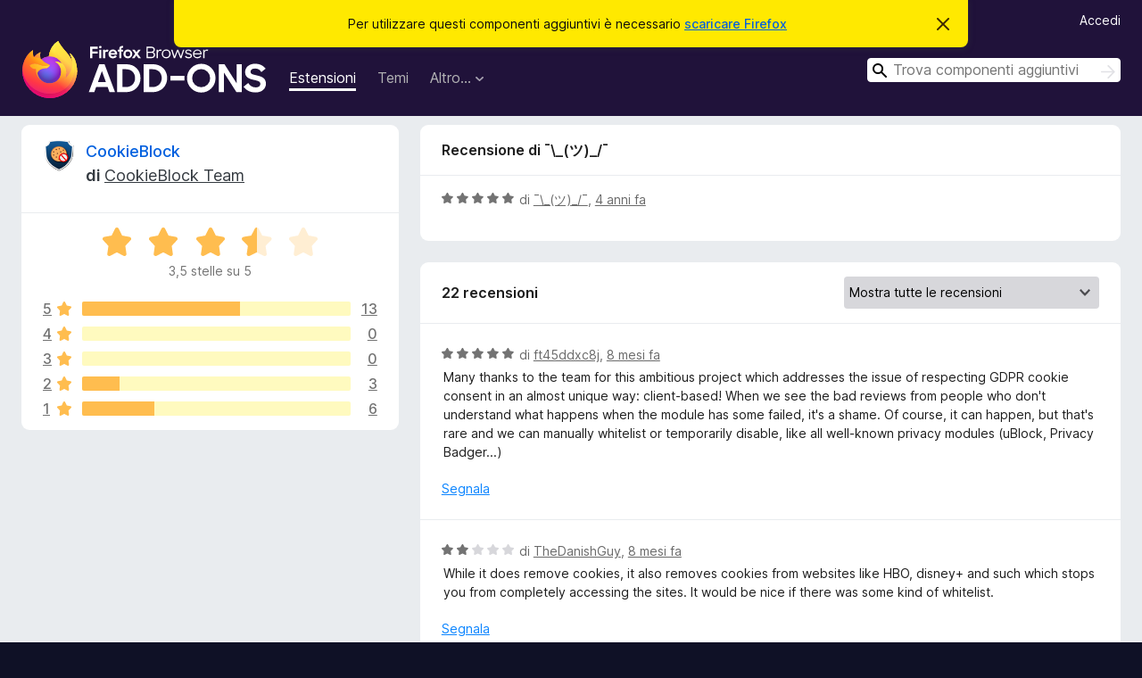

--- FILE ---
content_type: text/html; charset=utf-8
request_url: https://addons.mozilla.org/it/firefox/addon/cookieblock/reviews/1827255/
body_size: 12546
content:
<!DOCTYPE html>
<html lang="it" dir="ltr"><head><title data-react-helmet="true">Recensioni per CookieBlock – Componenti aggiuntivi per Firefox (it)</title><meta charSet="utf-8"/><meta name="viewport" content="width=device-width, initial-scale=1"/><link href="/static-frontend/Inter-roman-subset-en_de_fr_ru_es_pt_pl_it.var.2ce5ad921c3602b1e5370b3c86033681.woff2" crossorigin="anonymous" rel="preload" as="font" type="font/woff2"/><link href="/static-frontend/amo-2c9b371cc4de1aad916e.css" integrity="sha512-xpIl0TE0BdHR7KIMx6yfLd2kiIdWqrmXT81oEQ2j3ierwSeZB5WzmlhM7zJEHvI5XqPZYwMlGu/Pk0f13trpzQ==" crossorigin="anonymous" rel="stylesheet" type="text/css"/><meta data-react-helmet="true" name="description" content="Recensioni e valutazioni per CookieBlock. Scopri cosa pensano gli altri utenti riguardo CookieBlock e installalo sul tuo Firefox."/><meta data-react-helmet="true" name="robots" content="noindex, follow"/><link rel="shortcut icon" href="/favicon.ico?v=3"/><link data-react-helmet="true" title="Componenti aggiuntivi per Firefox" rel="search" type="application/opensearchdescription+xml" href="/it/firefox/opensearch.xml"/></head><body><div id="react-view"><div class="Page-amo"><header class="Header"><div class="Notice Notice-warning GetFirefoxBanner Notice-dismissible"><div class="Notice-icon"></div><div class="Notice-column"><div class="Notice-content"><p class="Notice-text"><span class="GetFirefoxBanner-content">Per utilizzare questi componenti aggiuntivi è necessario <a class="Button Button--none GetFirefoxBanner-button" href="https://www.mozilla.org/firefox/download/thanks/?s=direct&amp;utm_campaign=amo-fx-cta&amp;utm_content=banner-download-button&amp;utm_medium=referral&amp;utm_source=addons.mozilla.org">scaricare Firefox</a></span></p></div></div><div class="Notice-dismisser"><button class="Button Button--none Notice-dismisser-button" type="submit"><span class="Icon Icon-inline-content IconXMark Notice-dismisser-icon"><span class="visually-hidden">Chiudi questo avviso</span><svg class="IconXMark-svg" version="1.1" xmlns="http://www.w3.org/2000/svg" xmlns:xlink="http://www.w3.org/1999/xlink"><g class="IconXMark-path" transform="translate(-1.000000, -1.000000)" fill="#0C0C0D"><path d="M1.293,2.707 C1.03304342,2.45592553 0.928787403,2.08412211 1.02030284,1.73449268 C1.11181828,1.38486324 1.38486324,1.11181828 1.73449268,1.02030284 C2.08412211,0.928787403 2.45592553,1.03304342 2.707,1.293 L8,6.586 L13.293,1.293 C13.5440745,1.03304342 13.9158779,0.928787403 14.2655073,1.02030284 C14.6151368,1.11181828 14.8881817,1.38486324 14.9796972,1.73449268 C15.0712126,2.08412211 14.9669566,2.45592553 14.707,2.707 L9.414,8 L14.707,13.293 C15.0859722,13.6853789 15.0805524,14.3090848 14.6948186,14.6948186 C14.3090848,15.0805524 13.6853789,15.0859722 13.293,14.707 L8,9.414 L2.707,14.707 C2.31462111,15.0859722 1.69091522,15.0805524 1.30518142,14.6948186 C0.919447626,14.3090848 0.91402779,13.6853789 1.293,13.293 L6.586,8 L1.293,2.707 Z"></path></g></svg></span></button></div></div><div class="Header-wrapper"><div class="Header-content"><a class="Header-title" href="/it/firefox/"><span class="visually-hidden">Componenti aggiuntivi per Firefox</span></a></div><ul class="SectionLinks Header-SectionLinks"><li><a class="SectionLinks-link SectionLinks-link-extension SectionLinks-link--active" href="/it/firefox/extensions/">Estensioni</a></li><li><a class="SectionLinks-link SectionLinks-link-theme" href="/it/firefox/themes/">Temi</a></li><li><div class="DropdownMenu SectionLinks-link SectionLinks-dropdown"><button class="DropdownMenu-button" title="Altro…" type="button" aria-haspopup="true"><span class="DropdownMenu-button-text">Altro…</span><span class="Icon Icon-inverted-caret"></span></button><ul class="DropdownMenu-items" aria-hidden="true" aria-label="submenu"><li class="DropdownMenuItem DropdownMenuItem-section SectionLinks-subheader">per Firefox</li><li class="DropdownMenuItem DropdownMenuItem-link"><a class="SectionLinks-dropdownlink" href="/it/firefox/language-tools/">Dizionari e language pack</a></li><li class="DropdownMenuItem DropdownMenuItem-section SectionLinks-subheader">Altri siti</li><li class="DropdownMenuItem DropdownMenuItem-link"><a class="SectionLinks-clientApp-android" data-clientapp="android" href="/it/android/">Componenti aggiuntivi per Android</a></li></ul></div></li></ul><div class="Header-user-and-external-links"><a class="Button Button--none Header-authenticate-button Header-button Button--micro" href="#login">Accedi</a></div><form action="/it/firefox/search/" class="SearchForm Header-search-form Header-search-form--desktop" method="GET" data-no-csrf="true" role="search"><div class="AutoSearchInput"><label class="AutoSearchInput-label visually-hidden" for="AutoSearchInput-q">Cerca</label><div class="AutoSearchInput-search-box"><span class="Icon Icon-magnifying-glass AutoSearchInput-icon-magnifying-glass"></span><div role="combobox" aria-haspopup="listbox" aria-owns="react-autowhatever-1" aria-expanded="false"><input type="search" autoComplete="off" aria-autocomplete="list" aria-controls="react-autowhatever-1" class="AutoSearchInput-query" id="AutoSearchInput-q" maxLength="100" minLength="2" name="q" placeholder="Trova componenti aggiuntivi" value=""/><div id="react-autowhatever-1" role="listbox"></div></div><button class="AutoSearchInput-submit-button" type="submit"><span class="visually-hidden">Cerca</span><span class="Icon Icon-arrow"></span></button></div></div></form></div></header><div class="Page-content"><div class="Page Page-not-homepage"><div class="AppBanner"></div><div class="AddonReviewList AddonReviewList--extension"><section class="Card AddonSummaryCard Card--no-footer"><header class="Card-header"><div class="Card-header-text"><div class="AddonSummaryCard-header"><div class="AddonSummaryCard-header-icon"><a href="/it/firefox/addon/cookieblock/"><img class="AddonSummaryCard-header-icon-image" src="https://addons.mozilla.org/user-media/addon_icons/2699/2699187-64.png?modified=d4a94c48" alt="Icona componente aggiuntivo"/></a></div><div class="AddonSummaryCard-header-text"><h1 class="visually-hidden">Recensioni per CookieBlock</h1><h1 class="AddonTitle"><a href="/it/firefox/addon/cookieblock/">CookieBlock</a><span class="AddonTitle-author"> <!-- -->di<!-- --> <a href="/it/firefox/user/16684172/">CookieBlock Team</a></span></h1></div></div></div></header><div class="Card-contents"><div class="AddonSummaryCard-overallRatingStars"><div class="Rating Rating--large Rating--yellowStars" title="Valutata 3,5 su 5"><div class="Rating-star Rating-rating-1 Rating-selected-star" title="Valutata 3,5 su 5"></div><div class="Rating-star Rating-rating-2 Rating-selected-star" title="Valutata 3,5 su 5"></div><div class="Rating-star Rating-rating-3 Rating-selected-star" title="Valutata 3,5 su 5"></div><div class="Rating-star Rating-rating-4 Rating-half-star" title="Valutata 3,5 su 5"></div><div class="Rating-star Rating-rating-5" title="Valutata 3,5 su 5"></div><span class="visually-hidden">Valutata 3,5 su 5</span></div><div class="AddonSummaryCard-addonAverage">3,5 stelle su 5</div></div><div class="RatingsByStar"><div class="RatingsByStar-graph"><a class="RatingsByStar-row" rel="nofollow" title="Leggi tutte le 13 recensioni a cinque stelle" href="/it/firefox/addon/cookieblock/reviews/?score=5"><div class="RatingsByStar-star">5<span class="Icon Icon-star-yellow"></span></div></a><a class="RatingsByStar-row" rel="nofollow" title="Leggi tutte le 13 recensioni a cinque stelle" href="/it/firefox/addon/cookieblock/reviews/?score=5"><div class="RatingsByStar-barContainer"><div class="RatingsByStar-bar RatingsByStar-barFrame"><div class="RatingsByStar-bar RatingsByStar-barValue RatingsByStar-barValue--59pct RatingsByStar-partialBar"></div></div></div></a><a class="RatingsByStar-row" rel="nofollow" title="Leggi tutte le 13 recensioni a cinque stelle" href="/it/firefox/addon/cookieblock/reviews/?score=5"><div class="RatingsByStar-count">13</div></a><a class="RatingsByStar-row" rel="nofollow" title="Non ci sono ancora recensioni a quattro stelle" href="/it/firefox/addon/cookieblock/reviews/?score=4"><div class="RatingsByStar-star">4<span class="Icon Icon-star-yellow"></span></div></a><a class="RatingsByStar-row" rel="nofollow" title="Non ci sono ancora recensioni a quattro stelle" href="/it/firefox/addon/cookieblock/reviews/?score=4"><div class="RatingsByStar-barContainer"><div class="RatingsByStar-bar RatingsByStar-barFrame"><div class="RatingsByStar-bar RatingsByStar-barValue RatingsByStar-barValue--0pct RatingsByStar-partialBar"></div></div></div></a><a class="RatingsByStar-row" rel="nofollow" title="Non ci sono ancora recensioni a quattro stelle" href="/it/firefox/addon/cookieblock/reviews/?score=4"><div class="RatingsByStar-count">0</div></a><a class="RatingsByStar-row" rel="nofollow" title="Non ci sono ancora recensioni a tre stelle" href="/it/firefox/addon/cookieblock/reviews/?score=3"><div class="RatingsByStar-star">3<span class="Icon Icon-star-yellow"></span></div></a><a class="RatingsByStar-row" rel="nofollow" title="Non ci sono ancora recensioni a tre stelle" href="/it/firefox/addon/cookieblock/reviews/?score=3"><div class="RatingsByStar-barContainer"><div class="RatingsByStar-bar RatingsByStar-barFrame"><div class="RatingsByStar-bar RatingsByStar-barValue RatingsByStar-barValue--0pct RatingsByStar-partialBar"></div></div></div></a><a class="RatingsByStar-row" rel="nofollow" title="Non ci sono ancora recensioni a tre stelle" href="/it/firefox/addon/cookieblock/reviews/?score=3"><div class="RatingsByStar-count">0</div></a><a class="RatingsByStar-row" rel="nofollow" title="Leggi tutte le 3 recensioni a due stelle" href="/it/firefox/addon/cookieblock/reviews/?score=2"><div class="RatingsByStar-star">2<span class="Icon Icon-star-yellow"></span></div></a><a class="RatingsByStar-row" rel="nofollow" title="Leggi tutte le 3 recensioni a due stelle" href="/it/firefox/addon/cookieblock/reviews/?score=2"><div class="RatingsByStar-barContainer"><div class="RatingsByStar-bar RatingsByStar-barFrame"><div class="RatingsByStar-bar RatingsByStar-barValue RatingsByStar-barValue--14pct RatingsByStar-partialBar"></div></div></div></a><a class="RatingsByStar-row" rel="nofollow" title="Leggi tutte le 3 recensioni a due stelle" href="/it/firefox/addon/cookieblock/reviews/?score=2"><div class="RatingsByStar-count">3</div></a><a class="RatingsByStar-row" rel="nofollow" title="Leggi tutte le 6 recensioni a una stella" href="/it/firefox/addon/cookieblock/reviews/?score=1"><div class="RatingsByStar-star">1<span class="Icon Icon-star-yellow"></span></div></a><a class="RatingsByStar-row" rel="nofollow" title="Leggi tutte le 6 recensioni a una stella" href="/it/firefox/addon/cookieblock/reviews/?score=1"><div class="RatingsByStar-barContainer"><div class="RatingsByStar-bar RatingsByStar-barFrame"><div class="RatingsByStar-bar RatingsByStar-barValue RatingsByStar-barValue--27pct RatingsByStar-partialBar"></div></div></div></a><a class="RatingsByStar-row" rel="nofollow" title="Leggi tutte le 6 recensioni a una stella" href="/it/firefox/addon/cookieblock/reviews/?score=1"><div class="RatingsByStar-count">6</div></a></div></div></div></section><div class="AddonReviewList-reviews"><div class="FeaturedAddonReview"><section class="Card FeaturedAddonReview-card Card--no-footer"><header class="Card-header"><div class="Card-header-text">Recensione di ¯\_(ツ)_/¯</div></header><div class="Card-contents"><div class="AddonReviewCard AddonReviewCard-ratingOnly AddonReviewCard-viewOnly"><div class="AddonReviewCard-container"><div class="UserReview"><div class="UserReview-byLine"><div class="Rating Rating--small" title="Valutata 5 su 5"><div class="Rating-star Rating-rating-1 Rating-selected-star" title="Valutata 5 su 5"></div><div class="Rating-star Rating-rating-2 Rating-selected-star" title="Valutata 5 su 5"></div><div class="Rating-star Rating-rating-3 Rating-selected-star" title="Valutata 5 su 5"></div><div class="Rating-star Rating-rating-4 Rating-selected-star" title="Valutata 5 su 5"></div><div class="Rating-star Rating-rating-5 Rating-selected-star" title="Valutata 5 su 5"></div><span class="visually-hidden">Valutata 5 su 5</span></div><span class="AddonReviewCard-authorByLine">di <a href="/it/firefox/user/17367992/">¯\_(ツ)_/¯</a>, <a title="10 apr 2022 07:48" href="/it/firefox/addon/cookieblock/reviews/1827255/">4 anni fa</a></span></div><section class="Card ShowMoreCard UserReview-body UserReview-emptyBody ShowMoreCard--expanded Card--no-style Card--no-header Card--no-footer"><div class="Card-contents"><div class="ShowMoreCard-contents"><div></div></div></div></section><div class="AddonReviewCard-allControls"></div></div></div></div></div></section></div><section class="Card CardList AddonReviewList-reviews-listing Card--no-footer"><header class="Card-header"><div class="Card-header-text"><div class="AddonReviewList-cardListHeader"><div class="AddonReviewList-reviewCount">22 recensioni</div><div class="AddonReviewList-filterByScore"><select class="Select AddonReviewList-filterByScoreSelector"><option value="SHOW_ALL_REVIEWS" selected="">Mostra tutte le recensioni</option><option value="5">Mostra solo recensioni a cinque stelle</option><option value="4">Mostra solo recensioni a quattro stelle</option><option value="3">Mostra solo recensioni a tre stelle</option><option value="2">Mostra solo recensioni a due stelle</option><option value="1">Mostra solo recensioni a una stella</option></select></div></div></div></header><div class="Card-contents"><ul><li><div class="AddonReviewCard AddonReviewCard-viewOnly"><div class="AddonReviewCard-container"><div class="UserReview"><div class="UserReview-byLine"><div class="Rating Rating--small" title="Valutata 5 su 5"><div class="Rating-star Rating-rating-1 Rating-selected-star" title="Valutata 5 su 5"></div><div class="Rating-star Rating-rating-2 Rating-selected-star" title="Valutata 5 su 5"></div><div class="Rating-star Rating-rating-3 Rating-selected-star" title="Valutata 5 su 5"></div><div class="Rating-star Rating-rating-4 Rating-selected-star" title="Valutata 5 su 5"></div><div class="Rating-star Rating-rating-5 Rating-selected-star" title="Valutata 5 su 5"></div><span class="visually-hidden">Valutata 5 su 5</span></div><span class="AddonReviewCard-authorByLine">di <a href="/it/firefox/user/18996176/">ft45ddxc8j</a>, <a title="16 mag 2025 19:22" href="/it/firefox/addon/cookieblock/reviews/2230250/">8 mesi fa</a></span></div><section class="Card ShowMoreCard UserReview-body ShowMoreCard--expanded Card--no-style Card--no-header Card--no-footer"><div class="Card-contents"><div class="ShowMoreCard-contents"><div>Many thanks to the team for this ambitious project which addresses the issue of respecting GDPR cookie consent in an almost unique way: client-based! When we see the bad reviews from people who don't understand what happens when the module has some failed, it's a shame. Of course, it can happen, but that's rare and we can manually whitelist or temporarily disable, like all well-known privacy modules (uBlock, Privacy Badger...)</div></div></div></section><div class="AddonReviewCard-allControls"><div><button aria-describedby="flag-review-TooltipMenu" class="TooltipMenu-opener AddonReviewCard-control FlagReviewMenu-menu" title="Segnala questa recensione" type="button">Segnala</button></div></div></div></div></div></li><li><div class="AddonReviewCard AddonReviewCard-viewOnly"><div class="AddonReviewCard-container"><div class="UserReview"><div class="UserReview-byLine"><div class="Rating Rating--small" title="Valutata 2 su 5"><div class="Rating-star Rating-rating-1 Rating-selected-star" title="Valutata 2 su 5"></div><div class="Rating-star Rating-rating-2 Rating-selected-star" title="Valutata 2 su 5"></div><div class="Rating-star Rating-rating-3" title="Valutata 2 su 5"></div><div class="Rating-star Rating-rating-4" title="Valutata 2 su 5"></div><div class="Rating-star Rating-rating-5" title="Valutata 2 su 5"></div><span class="visually-hidden">Valutata 2 su 5</span></div><span class="AddonReviewCard-authorByLine">di <a href="/it/firefox/user/18978854/">TheDanishGuy</a>, <a title="6 mag 2025 19:45" href="/it/firefox/addon/cookieblock/reviews/2226731/">8 mesi fa</a></span></div><section class="Card ShowMoreCard UserReview-body ShowMoreCard--expanded Card--no-style Card--no-header Card--no-footer"><div class="Card-contents"><div class="ShowMoreCard-contents"><div>While it does remove cookies, it also removes cookies from websites like HBO, disney+ and such which stops you from completely accessing the sites. It would be nice if there was some kind of whitelist.</div></div></div></section><div class="AddonReviewCard-allControls"><div><button aria-describedby="flag-review-TooltipMenu" class="TooltipMenu-opener AddonReviewCard-control FlagReviewMenu-menu" title="Segnala questa recensione" type="button">Segnala</button></div></div></div></div></div></li><li><div class="AddonReviewCard AddonReviewCard-viewOnly"><div class="AddonReviewCard-container"><div class="UserReview"><div class="UserReview-byLine"><div class="Rating Rating--small" title="Valutata 1 su 5"><div class="Rating-star Rating-rating-1 Rating-selected-star" title="Valutata 1 su 5"></div><div class="Rating-star Rating-rating-2" title="Valutata 1 su 5"></div><div class="Rating-star Rating-rating-3" title="Valutata 1 su 5"></div><div class="Rating-star Rating-rating-4" title="Valutata 1 su 5"></div><div class="Rating-star Rating-rating-5" title="Valutata 1 su 5"></div><span class="visually-hidden">Valutata 1 su 5</span></div><span class="AddonReviewCard-authorByLine">di <a href="/it/firefox/user/10371971/">Claude Gauthier</a>, <a title="13 ott 2024 15:57" href="/it/firefox/addon/cookieblock/reviews/2124766/">un anno fa</a></span></div><section class="Card ShowMoreCard UserReview-body ShowMoreCard--expanded Card--no-style Card--no-header Card--no-footer"><div class="Card-contents"><div class="ShowMoreCard-contents"><div>doesn't block cookies alert popup what it is made for!</div></div></div></section><div class="AddonReviewCard-allControls"><div><button aria-describedby="flag-review-TooltipMenu" class="TooltipMenu-opener AddonReviewCard-control FlagReviewMenu-menu" title="Segnala questa recensione" type="button">Segnala</button></div></div></div></div></div></li><li><div class="AddonReviewCard AddonReviewCard-viewOnly"><div class="AddonReviewCard-container"><div class="UserReview"><div class="UserReview-byLine"><div class="Rating Rating--small" title="Valutata 5 su 5"><div class="Rating-star Rating-rating-1 Rating-selected-star" title="Valutata 5 su 5"></div><div class="Rating-star Rating-rating-2 Rating-selected-star" title="Valutata 5 su 5"></div><div class="Rating-star Rating-rating-3 Rating-selected-star" title="Valutata 5 su 5"></div><div class="Rating-star Rating-rating-4 Rating-selected-star" title="Valutata 5 su 5"></div><div class="Rating-star Rating-rating-5 Rating-selected-star" title="Valutata 5 su 5"></div><span class="visually-hidden">Valutata 5 su 5</span></div><span class="AddonReviewCard-authorByLine">di <a href="/it/firefox/user/18104109/">Awe</a>, <a title="19 ott 2023 06:57" href="/it/firefox/addon/cookieblock/reviews/2008273/">2 anni fa</a></span></div><section class="Card ShowMoreCard UserReview-body ShowMoreCard--expanded Card--no-style Card--no-header Card--no-footer"><div class="Card-contents"><div class="ShowMoreCard-contents"><div>Best one. <br><br>I see some comments complaining that this extension breaks some webpages. YES, exactly, because those webpages don't comply with what you choose to do with their cookies.<br><br>Anyway, don't worry if it breaks something, you can white list specific sites or pause the add on for a while.</div></div></div></section><div class="AddonReviewCard-allControls"><div><button aria-describedby="flag-review-TooltipMenu" class="TooltipMenu-opener AddonReviewCard-control FlagReviewMenu-menu" title="Segnala questa recensione" type="button">Segnala</button></div></div></div></div></div></li><li><div class="AddonReviewCard AddonReviewCard-ratingOnly AddonReviewCard-viewOnly"><div class="AddonReviewCard-container"><div class="UserReview"><div class="UserReview-byLine"><div class="Rating Rating--small" title="Valutata 5 su 5"><div class="Rating-star Rating-rating-1 Rating-selected-star" title="Valutata 5 su 5"></div><div class="Rating-star Rating-rating-2 Rating-selected-star" title="Valutata 5 su 5"></div><div class="Rating-star Rating-rating-3 Rating-selected-star" title="Valutata 5 su 5"></div><div class="Rating-star Rating-rating-4 Rating-selected-star" title="Valutata 5 su 5"></div><div class="Rating-star Rating-rating-5 Rating-selected-star" title="Valutata 5 su 5"></div><span class="visually-hidden">Valutata 5 su 5</span></div><span class="AddonReviewCard-authorByLine">di <a href="/it/firefox/user/17530236/">Akhil</a>, <a title="10 giu 2023 13:37" href="/it/firefox/addon/cookieblock/reviews/1970512/">3 anni fa</a></span></div><section class="Card ShowMoreCard UserReview-body UserReview-emptyBody ShowMoreCard--expanded Card--no-style Card--no-header Card--no-footer"><div class="Card-contents"><div class="ShowMoreCard-contents"><div></div></div></div></section><div class="AddonReviewCard-allControls"></div></div></div></div></li><li><div class="AddonReviewCard AddonReviewCard-ratingOnly AddonReviewCard-viewOnly"><div class="AddonReviewCard-container"><div class="UserReview"><div class="UserReview-byLine"><div class="Rating Rating--small" title="Valutata 1 su 5"><div class="Rating-star Rating-rating-1 Rating-selected-star" title="Valutata 1 su 5"></div><div class="Rating-star Rating-rating-2" title="Valutata 1 su 5"></div><div class="Rating-star Rating-rating-3" title="Valutata 1 su 5"></div><div class="Rating-star Rating-rating-4" title="Valutata 1 su 5"></div><div class="Rating-star Rating-rating-5" title="Valutata 1 su 5"></div><span class="visually-hidden">Valutata 1 su 5</span></div><span class="AddonReviewCard-authorByLine">di <a href="/it/firefox/user/15441703/">Laconia</a>, <a title="23 dic 2022 09:04" href="/it/firefox/addon/cookieblock/reviews/1907774/">3 anni fa</a></span></div><section class="Card ShowMoreCard UserReview-body UserReview-emptyBody ShowMoreCard--expanded Card--no-style Card--no-header Card--no-footer"><div class="Card-contents"><div class="ShowMoreCard-contents"><div></div></div></div></section><div class="AddonReviewCard-allControls"></div></div></div></div></li><li><div class="AddonReviewCard AddonReviewCard-viewOnly"><div class="AddonReviewCard-container"><div class="UserReview"><div class="UserReview-byLine"><div class="Rating Rating--small" title="Valutata 5 su 5"><div class="Rating-star Rating-rating-1 Rating-selected-star" title="Valutata 5 su 5"></div><div class="Rating-star Rating-rating-2 Rating-selected-star" title="Valutata 5 su 5"></div><div class="Rating-star Rating-rating-3 Rating-selected-star" title="Valutata 5 su 5"></div><div class="Rating-star Rating-rating-4 Rating-selected-star" title="Valutata 5 su 5"></div><div class="Rating-star Rating-rating-5 Rating-selected-star" title="Valutata 5 su 5"></div><span class="visually-hidden">Valutata 5 su 5</span></div><span class="AddonReviewCard-authorByLine">di <a href="/it/firefox/user/16030673/">stop5</a>, <a title="3 nov 2022 12:41" href="/it/firefox/addon/cookieblock/reviews/1888795/">3 anni fa</a></span></div><section class="Card ShowMoreCard UserReview-body ShowMoreCard--expanded Card--no-style Card--no-header Card--no-footer"><div class="Card-contents"><div class="ShowMoreCard-contents"><div>Zu schade das seit aktuell 2,5 Jahren sich niemand darum kümmert. Es funktioniert allerdings immer noch sehr gut.</div></div></div></section><div class="AddonReviewCard-allControls"><div><button aria-describedby="flag-review-TooltipMenu" class="TooltipMenu-opener AddonReviewCard-control FlagReviewMenu-menu" title="Segnala questa recensione" type="button">Segnala</button></div></div></div></div></div></li><li><div class="AddonReviewCard AddonReviewCard-ratingOnly AddonReviewCard-viewOnly"><div class="AddonReviewCard-container"><div class="UserReview"><div class="UserReview-byLine"><div class="Rating Rating--small" title="Valutata 5 su 5"><div class="Rating-star Rating-rating-1 Rating-selected-star" title="Valutata 5 su 5"></div><div class="Rating-star Rating-rating-2 Rating-selected-star" title="Valutata 5 su 5"></div><div class="Rating-star Rating-rating-3 Rating-selected-star" title="Valutata 5 su 5"></div><div class="Rating-star Rating-rating-4 Rating-selected-star" title="Valutata 5 su 5"></div><div class="Rating-star Rating-rating-5 Rating-selected-star" title="Valutata 5 su 5"></div><span class="visually-hidden">Valutata 5 su 5</span></div><span class="AddonReviewCard-authorByLine">di <a href="/it/firefox/user/17461403/">Utente Firefox 17461403</a>, <a title="22 giu 2022 10:13" href="/it/firefox/addon/cookieblock/reviews/1848576/">4 anni fa</a></span></div><section class="Card ShowMoreCard UserReview-body UserReview-emptyBody ShowMoreCard--expanded Card--no-style Card--no-header Card--no-footer"><div class="Card-contents"><div class="ShowMoreCard-contents"><div></div></div></div></section><div class="AddonReviewCard-allControls"></div></div></div></div></li><li><div class="AddonReviewCard AddonReviewCard-viewOnly"><div class="AddonReviewCard-container"><div class="UserReview"><div class="UserReview-byLine"><div class="Rating Rating--small" title="Valutata 1 su 5"><div class="Rating-star Rating-rating-1 Rating-selected-star" title="Valutata 1 su 5"></div><div class="Rating-star Rating-rating-2" title="Valutata 1 su 5"></div><div class="Rating-star Rating-rating-3" title="Valutata 1 su 5"></div><div class="Rating-star Rating-rating-4" title="Valutata 1 su 5"></div><div class="Rating-star Rating-rating-5" title="Valutata 1 su 5"></div><span class="visually-hidden">Valutata 1 su 5</span></div><span class="AddonReviewCard-authorByLine">di <a href="/it/firefox/user/227743/">Juan Simón</a>, <a title="12 apr 2022 12:03" href="/it/firefox/addon/cookieblock/reviews/1827945/">4 anni fa</a></span></div><section class="Card ShowMoreCard UserReview-body ShowMoreCard--expanded Card--no-style Card--no-header Card--no-footer"><div class="Card-contents"><div class="ShowMoreCard-contents"><div>It corrupts sites like Gmail, even putting it in the exceptions list.</div></div></div></section><div class="AddonReviewCard-allControls"><div><button aria-describedby="flag-review-TooltipMenu" class="TooltipMenu-opener AddonReviewCard-control FlagReviewMenu-menu" title="Segnala questa recensione" type="button">Segnala</button></div></div></div></div><div class="AddonReviewCard-reply"><div class="AddonReviewCard AddonReviewCard-isReply AddonReviewCard-viewOnly"><div class="AddonReviewCard-container"><div class="UserReview"><div class="UserReview-byLine"><h4 class="UserReview-reply-header"><span class="Icon Icon-reply-arrow"></span>Replica dello sviluppatore</h4><span class="">pubblicato il <a title="19 mag 2022 13:48" href="/it/firefox/addon/cookieblock/reviews/1838887/">4 anni fa</a></span></div><section class="Card ShowMoreCard UserReview-body ShowMoreCard--expanded Card--no-style Card--no-header Card--no-footer"><div class="Card-contents"><div class="ShowMoreCard-contents"><div>Hi, we will attempt to resolve this issue with a future update. The Google cookies in particular have caused issues in the past, even with manual exceptions added, and results can differ for each user.</div></div></div></section><div class="AddonReviewCard-allControls"><div><button aria-describedby="flag-review-TooltipMenu" class="TooltipMenu-opener AddonReviewCard-control FlagReviewMenu-menu" title="Segnala questa replica dello sviluppatore" type="button">Segnala</button></div></div></div></div></div></div></div></li><li><div class="AddonReviewCard AddonReviewCard-viewOnly"><div class="AddonReviewCard-container"><div class="UserReview"><div class="UserReview-byLine"><div class="Rating Rating--small" title="Valutata 1 su 5"><div class="Rating-star Rating-rating-1 Rating-selected-star" title="Valutata 1 su 5"></div><div class="Rating-star Rating-rating-2" title="Valutata 1 su 5"></div><div class="Rating-star Rating-rating-3" title="Valutata 1 su 5"></div><div class="Rating-star Rating-rating-4" title="Valutata 1 su 5"></div><div class="Rating-star Rating-rating-5" title="Valutata 1 su 5"></div><span class="visually-hidden">Valutata 1 su 5</span></div><span class="AddonReviewCard-authorByLine">di <a href="/it/firefox/user/131816/">JAG</a>, <a title="12 apr 2022 07:28" href="/it/firefox/addon/cookieblock/reviews/1827863/">4 anni fa</a></span></div><section class="Card ShowMoreCard UserReview-body ShowMoreCard--expanded Card--no-style Card--no-header Card--no-footer"><div class="Card-contents"><div class="ShowMoreCard-contents"><div>This extension is a piece of garbage. I can block into 6 site if it's for subscribing for 4 per month!<br><br>And for uninstalling, you ask for complete your survey to proceed to uninstall? Bye!</div></div></div></section><div class="AddonReviewCard-allControls"><div><button aria-describedby="flag-review-TooltipMenu" class="TooltipMenu-opener AddonReviewCard-control FlagReviewMenu-menu" title="Segnala questa recensione" type="button">Segnala</button></div></div></div></div><div class="AddonReviewCard-reply"><div class="AddonReviewCard AddonReviewCard-isReply AddonReviewCard-viewOnly"><div class="AddonReviewCard-container"><div class="UserReview"><div class="UserReview-byLine"><h4 class="UserReview-reply-header"><span class="Icon Icon-reply-arrow"></span>Replica dello sviluppatore</h4><span class="">pubblicato il <a title="19 mag 2022 13:52" href="/it/firefox/addon/cookieblock/reviews/1838890/">4 anni fa</a></span></div><section class="Card ShowMoreCard UserReview-body ShowMoreCard--expanded Card--no-style Card--no-header Card--no-footer"><div class="Card-contents"><div class="ShowMoreCard-contents"><div>We're sorry that you've had a bad experience with using the extension. We will attempt to improve the accuracy of the classifier and reduce the amount of website breakage in future updates. <br><br>However, note that we do not require completion of a survey to uninstall the extension.</div></div></div></section><div class="AddonReviewCard-allControls"><div><button aria-describedby="flag-review-TooltipMenu" class="TooltipMenu-opener AddonReviewCard-control FlagReviewMenu-menu" title="Segnala questa replica dello sviluppatore" type="button">Segnala</button></div></div></div></div></div></div></div></li><li><div class="AddonReviewCard AddonReviewCard-ratingOnly AddonReviewCard-viewOnly"><div class="AddonReviewCard-container"><div class="UserReview"><div class="UserReview-byLine"><div class="Rating Rating--small" title="Valutata 1 su 5"><div class="Rating-star Rating-rating-1 Rating-selected-star" title="Valutata 1 su 5"></div><div class="Rating-star Rating-rating-2" title="Valutata 1 su 5"></div><div class="Rating-star Rating-rating-3" title="Valutata 1 su 5"></div><div class="Rating-star Rating-rating-4" title="Valutata 1 su 5"></div><div class="Rating-star Rating-rating-5" title="Valutata 1 su 5"></div><span class="visually-hidden">Valutata 1 su 5</span></div><span class="AddonReviewCard-authorByLine">di <a href="/it/firefox/user/16678408/">Utente Firefox 16678408</a>, <a title="7 apr 2022 12:15" href="/it/firefox/addon/cookieblock/reviews/1826426/">4 anni fa</a></span></div><section class="Card ShowMoreCard UserReview-body UserReview-emptyBody ShowMoreCard--expanded Card--no-style Card--no-header Card--no-footer"><div class="Card-contents"><div class="ShowMoreCard-contents"><div></div></div></div></section><div class="AddonReviewCard-allControls"></div></div></div></div></li><li><div class="AddonReviewCard AddonReviewCard-viewOnly"><div class="AddonReviewCard-container"><div class="UserReview"><div class="UserReview-byLine"><div class="Rating Rating--small" title="Valutata 2 su 5"><div class="Rating-star Rating-rating-1 Rating-selected-star" title="Valutata 2 su 5"></div><div class="Rating-star Rating-rating-2 Rating-selected-star" title="Valutata 2 su 5"></div><div class="Rating-star Rating-rating-3" title="Valutata 2 su 5"></div><div class="Rating-star Rating-rating-4" title="Valutata 2 su 5"></div><div class="Rating-star Rating-rating-5" title="Valutata 2 su 5"></div><span class="visually-hidden">Valutata 2 su 5</span></div><span class="AddonReviewCard-authorByLine">di <a href="/it/firefox/user/14357195/">IgotaBONGO</a>, <a title="7 apr 2022 08:41" href="/it/firefox/addon/cookieblock/reviews/1826379/">4 anni fa</a></span></div><section class="Card ShowMoreCard UserReview-body ShowMoreCard--expanded Card--no-style Card--no-header Card--no-footer"><div class="Card-contents"><div class="ShowMoreCard-contents"><div>Don't get me wrong: I do like the general idea of this extension. I mean, with Gorhills uB, uM as default and Cookie Delete as top up, my use case is obvious. Using this extension for a while though, did not leave me convinced. The (settings) interface doesn't give me the idea I can see what it does, nor that I can "control" it. I admit this might be my personal quirk, being a relic from before mindless, overrated "user convenience" days. However, I also recognise what another user wrote here: of course there are always false positives and negatives with "guestimation" and "assumption". But I too have been trying to do things, and failed., in the end turning out it being this extension that blocked it. And due to its earlier mentioned "extreme convenience" it is not clear, nor gives an indication what/ that it is the problem.<br>Bottom line: great idea, great concept, needs a bit of tinkering probably.</div></div></div></section><div class="AddonReviewCard-allControls"><div><button aria-describedby="flag-review-TooltipMenu" class="TooltipMenu-opener AddonReviewCard-control FlagReviewMenu-menu" title="Segnala questa recensione" type="button">Segnala</button></div></div></div></div></div></li><li><div class="AddonReviewCard AddonReviewCard-viewOnly"><div class="AddonReviewCard-container"><div class="UserReview"><div class="UserReview-byLine"><div class="Rating Rating--small" title="Valutata 2 su 5"><div class="Rating-star Rating-rating-1 Rating-selected-star" title="Valutata 2 su 5"></div><div class="Rating-star Rating-rating-2 Rating-selected-star" title="Valutata 2 su 5"></div><div class="Rating-star Rating-rating-3" title="Valutata 2 su 5"></div><div class="Rating-star Rating-rating-4" title="Valutata 2 su 5"></div><div class="Rating-star Rating-rating-5" title="Valutata 2 su 5"></div><span class="visually-hidden">Valutata 2 su 5</span></div><span class="AddonReviewCard-authorByLine">di <a href="/it/firefox/user/14717545/">Utente Firefox 14717545</a>, <a title="5 apr 2022 22:37" href="/it/firefox/addon/cookieblock/reviews/1825983/">4 anni fa</a></span></div><section class="Card ShowMoreCard UserReview-body ShowMoreCard--expanded Card--no-style Card--no-header Card--no-footer"><div class="Card-contents"><div class="ShowMoreCard-contents"><div>Unfortunately, after one week, this extension has removed so many essentials cookies that I will probably stop using it soon.<br><br>I have enabled the option to allow functional cookies but so many websites, at work or at home stopped working, driving me crazy before I realized this extension was the reason. Since, then, I spend my time setting exceptions. This is not my definition of "automatic".<br><br>I will give it a last chance by playing with the bias for necessary cooking slider.</div></div></div></section><div class="AddonReviewCard-allControls"><div><button aria-describedby="flag-review-TooltipMenu" class="TooltipMenu-opener AddonReviewCard-control FlagReviewMenu-menu" title="Segnala questa recensione" type="button">Segnala</button></div></div></div></div></div></li><li><div class="AddonReviewCard AddonReviewCard-viewOnly"><div class="AddonReviewCard-container"><div class="UserReview"><div class="UserReview-byLine"><div class="Rating Rating--small" title="Valutata 1 su 5"><div class="Rating-star Rating-rating-1 Rating-selected-star" title="Valutata 1 su 5"></div><div class="Rating-star Rating-rating-2" title="Valutata 1 su 5"></div><div class="Rating-star Rating-rating-3" title="Valutata 1 su 5"></div><div class="Rating-star Rating-rating-4" title="Valutata 1 su 5"></div><div class="Rating-star Rating-rating-5" title="Valutata 1 su 5"></div><span class="visually-hidden">Valutata 1 su 5</span></div><span class="AddonReviewCard-authorByLine">di <a href="/it/firefox/user/13859077/">Utente Firefox 13859077</a>, <a title="4 apr 2022 16:56" href="/it/firefox/addon/cookieblock/reviews/1825593/">4 anni fa</a></span></div><section class="Card ShowMoreCard UserReview-body ShowMoreCard--expanded Card--no-style Card--no-header Card--no-footer"><div class="Card-contents"><div class="ShowMoreCard-contents"><div>I don't need "Strictly-necessary" cookies either</div></div></div></section><div class="AddonReviewCard-allControls"><div><button aria-describedby="flag-review-TooltipMenu" class="TooltipMenu-opener AddonReviewCard-control FlagReviewMenu-menu" title="Segnala questa recensione" type="button">Segnala</button></div></div></div></div><div class="AddonReviewCard-reply"><div class="AddonReviewCard AddonReviewCard-isReply AddonReviewCard-viewOnly"><div class="AddonReviewCard-container"><div class="UserReview"><div class="UserReview-byLine"><h4 class="UserReview-reply-header"><span class="Icon Icon-reply-arrow"></span>Replica dello sviluppatore</h4><span class="">pubblicato il <a title="19 mag 2022 13:55" href="/it/firefox/addon/cookieblock/reviews/1838892/">4 anni fa</a></span></div><section class="Card ShowMoreCard UserReview-body ShowMoreCard--expanded Card--no-style Card--no-header Card--no-footer"><div class="Card-contents"><div class="ShowMoreCard-contents"><div>Hi,<br><br>"Strictly-necessary" cookies refer to all cookies that are required to use the services provided by a website. Without them, many websites will no longer function correctly.</div></div></div></section><div class="AddonReviewCard-allControls"><div><button aria-describedby="flag-review-TooltipMenu" class="TooltipMenu-opener AddonReviewCard-control FlagReviewMenu-menu" title="Segnala questa replica dello sviluppatore" type="button">Segnala</button></div></div></div></div></div></div></div></li><li><div class="AddonReviewCard AddonReviewCard-ratingOnly AddonReviewCard-viewOnly"><div class="AddonReviewCard-container"><div class="UserReview"><div class="UserReview-byLine"><div class="Rating Rating--small" title="Valutata 5 su 5"><div class="Rating-star Rating-rating-1 Rating-selected-star" title="Valutata 5 su 5"></div><div class="Rating-star Rating-rating-2 Rating-selected-star" title="Valutata 5 su 5"></div><div class="Rating-star Rating-rating-3 Rating-selected-star" title="Valutata 5 su 5"></div><div class="Rating-star Rating-rating-4 Rating-selected-star" title="Valutata 5 su 5"></div><div class="Rating-star Rating-rating-5 Rating-selected-star" title="Valutata 5 su 5"></div><span class="visually-hidden">Valutata 5 su 5</span></div><span class="AddonReviewCard-authorByLine">di <a href="/it/firefox/user/362225/">Ghis1964</a>, <a title="30 mar 2022 03:25" href="/it/firefox/addon/cookieblock/reviews/1823879/">4 anni fa</a></span></div><section class="Card ShowMoreCard UserReview-body UserReview-emptyBody ShowMoreCard--expanded Card--no-style Card--no-header Card--no-footer"><div class="Card-contents"><div class="ShowMoreCard-contents"><div></div></div></div></section><div class="AddonReviewCard-allControls"></div></div></div></div></li><li><div class="AddonReviewCard AddonReviewCard-viewOnly"><div class="AddonReviewCard-container"><div class="UserReview"><div class="UserReview-byLine"><div class="Rating Rating--small" title="Valutata 5 su 5"><div class="Rating-star Rating-rating-1 Rating-selected-star" title="Valutata 5 su 5"></div><div class="Rating-star Rating-rating-2 Rating-selected-star" title="Valutata 5 su 5"></div><div class="Rating-star Rating-rating-3 Rating-selected-star" title="Valutata 5 su 5"></div><div class="Rating-star Rating-rating-4 Rating-selected-star" title="Valutata 5 su 5"></div><div class="Rating-star Rating-rating-5 Rating-selected-star" title="Valutata 5 su 5"></div><span class="visually-hidden">Valutata 5 su 5</span></div><span class="AddonReviewCard-authorByLine">di <a href="/it/firefox/user/13423676/">Utente Firefox 13423676</a>, <a title="23 mar 2022 17:39" href="/it/firefox/addon/cookieblock/reviews/1821830/">4 anni fa</a></span></div><section class="Card ShowMoreCard UserReview-body ShowMoreCard--expanded Card--no-style Card--no-header Card--no-footer"><div class="Card-contents"><div class="ShowMoreCard-contents"><div>Deletes unnecessary cookies without user intervention. That's what I'm looking for. It could be standard on all browsers!<br>Recommended accessory!<br>  You may be able to display the number of blocked cookies. Then I would consider it completely flawless. <br><br><br>( Felhasználói beavatkozás nélkül törli a szükségtelen sütiket. Ez az amit keresetem. Minden böngésző alaptartozéka lehetne !<br>Ajánlott kiegészítő !<br> Esetleg kijelezhetné a blokkolt sütik számát. Akkor teljesen hibátlannak tekinteném. )</div></div></div></section><div class="AddonReviewCard-allControls"><div><button aria-describedby="flag-review-TooltipMenu" class="TooltipMenu-opener AddonReviewCard-control FlagReviewMenu-menu" title="Segnala questa recensione" type="button">Segnala</button></div></div></div></div></div></li><li><div class="AddonReviewCard AddonReviewCard-ratingOnly AddonReviewCard-viewOnly"><div class="AddonReviewCard-container"><div class="UserReview"><div class="UserReview-byLine"><div class="Rating Rating--small" title="Valutata 5 su 5"><div class="Rating-star Rating-rating-1 Rating-selected-star" title="Valutata 5 su 5"></div><div class="Rating-star Rating-rating-2 Rating-selected-star" title="Valutata 5 su 5"></div><div class="Rating-star Rating-rating-3 Rating-selected-star" title="Valutata 5 su 5"></div><div class="Rating-star Rating-rating-4 Rating-selected-star" title="Valutata 5 su 5"></div><div class="Rating-star Rating-rating-5 Rating-selected-star" title="Valutata 5 su 5"></div><span class="visually-hidden">Valutata 5 su 5</span></div><span class="AddonReviewCard-authorByLine">di <a href="/it/firefox/user/14681740/">Utente Firefox 14681740</a>, <a title="20 mar 2022 08:56" href="/it/firefox/addon/cookieblock/reviews/1820615/">4 anni fa</a></span></div><section class="Card ShowMoreCard UserReview-body UserReview-emptyBody ShowMoreCard--expanded Card--no-style Card--no-header Card--no-footer"><div class="Card-contents"><div class="ShowMoreCard-contents"><div></div></div></div></section><div class="AddonReviewCard-allControls"></div></div></div></div></li><li><div class="AddonReviewCard AddonReviewCard-viewOnly"><div class="AddonReviewCard-container"><div class="UserReview"><div class="UserReview-byLine"><div class="Rating Rating--small" title="Valutata 5 su 5"><div class="Rating-star Rating-rating-1 Rating-selected-star" title="Valutata 5 su 5"></div><div class="Rating-star Rating-rating-2 Rating-selected-star" title="Valutata 5 su 5"></div><div class="Rating-star Rating-rating-3 Rating-selected-star" title="Valutata 5 su 5"></div><div class="Rating-star Rating-rating-4 Rating-selected-star" title="Valutata 5 su 5"></div><div class="Rating-star Rating-rating-5 Rating-selected-star" title="Valutata 5 su 5"></div><span class="visually-hidden">Valutata 5 su 5</span></div><span class="AddonReviewCard-authorByLine">di <a href="/it/firefox/user/17333319/">Utente Firefox 17333319</a>, <a title="17 mar 2022 15:57" href="/it/firefox/addon/cookieblock/reviews/1819748/">4 anni fa</a></span></div><section class="Card ShowMoreCard UserReview-body ShowMoreCard--expanded Card--no-style Card--no-header Card--no-footer"><div class="Card-contents"><div class="ShowMoreCard-contents"><div>Very good!<br>Finally an add-on that helps users to get rid of unneccesary data collection.<br>CookieBlock is easy-to-use and works well without slowing the browser or causing other issues.<br>Thanks, ETH!</div></div></div></section><div class="AddonReviewCard-allControls"><div><button aria-describedby="flag-review-TooltipMenu" class="TooltipMenu-opener AddonReviewCard-control FlagReviewMenu-menu" title="Segnala questa recensione" type="button">Segnala</button></div></div></div></div></div></li><li><div class="AddonReviewCard AddonReviewCard-ratingOnly AddonReviewCard-viewOnly"><div class="AddonReviewCard-container"><div class="UserReview"><div class="UserReview-byLine"><div class="Rating Rating--small" title="Valutata 5 su 5"><div class="Rating-star Rating-rating-1 Rating-selected-star" title="Valutata 5 su 5"></div><div class="Rating-star Rating-rating-2 Rating-selected-star" title="Valutata 5 su 5"></div><div class="Rating-star Rating-rating-3 Rating-selected-star" title="Valutata 5 su 5"></div><div class="Rating-star Rating-rating-4 Rating-selected-star" title="Valutata 5 su 5"></div><div class="Rating-star Rating-rating-5 Rating-selected-star" title="Valutata 5 su 5"></div><span class="visually-hidden">Valutata 5 su 5</span></div><span class="AddonReviewCard-authorByLine">di <a href="/it/firefox/user/17333085/">Utente Firefox 17333085</a>, <a title="17 mar 2022 12:53" href="/it/firefox/addon/cookieblock/reviews/1819708/">4 anni fa</a></span></div><section class="Card ShowMoreCard UserReview-body UserReview-emptyBody ShowMoreCard--expanded Card--no-style Card--no-header Card--no-footer"><div class="Card-contents"><div class="ShowMoreCard-contents"><div></div></div></div></section><div class="AddonReviewCard-allControls"></div></div></div></div></li><li><div class="AddonReviewCard AddonReviewCard-viewOnly"><div class="AddonReviewCard-container"><div class="UserReview"><div class="UserReview-byLine"><div class="Rating Rating--small" title="Valutata 5 su 5"><div class="Rating-star Rating-rating-1 Rating-selected-star" title="Valutata 5 su 5"></div><div class="Rating-star Rating-rating-2 Rating-selected-star" title="Valutata 5 su 5"></div><div class="Rating-star Rating-rating-3 Rating-selected-star" title="Valutata 5 su 5"></div><div class="Rating-star Rating-rating-4 Rating-selected-star" title="Valutata 5 su 5"></div><div class="Rating-star Rating-rating-5 Rating-selected-star" title="Valutata 5 su 5"></div><span class="visually-hidden">Valutata 5 su 5</span></div><span class="AddonReviewCard-authorByLine">di <a href="/it/firefox/user/17331748/">Utente Firefox 17331748</a>, <a title="16 mar 2022 16:35" href="/it/firefox/addon/cookieblock/reviews/1819446/">4 anni fa</a></span></div><section class="Card ShowMoreCard UserReview-body ShowMoreCard--expanded Card--no-style Card--no-header Card--no-footer"><div class="Card-contents"><div class="ShowMoreCard-contents"><div>Very cool guys, Thx & Greets from Zurich</div></div></div></section><div class="AddonReviewCard-allControls"><div><button aria-describedby="flag-review-TooltipMenu" class="TooltipMenu-opener AddonReviewCard-control FlagReviewMenu-menu" title="Segnala questa recensione" type="button">Segnala</button></div></div></div></div></div></li><li><div class="AddonReviewCard AddonReviewCard-ratingOnly AddonReviewCard-viewOnly"><div class="AddonReviewCard-container"><div class="UserReview"><div class="UserReview-byLine"><div class="Rating Rating--small" title="Valutata 5 su 5"><div class="Rating-star Rating-rating-1 Rating-selected-star" title="Valutata 5 su 5"></div><div class="Rating-star Rating-rating-2 Rating-selected-star" title="Valutata 5 su 5"></div><div class="Rating-star Rating-rating-3 Rating-selected-star" title="Valutata 5 su 5"></div><div class="Rating-star Rating-rating-4 Rating-selected-star" title="Valutata 5 su 5"></div><div class="Rating-star Rating-rating-5 Rating-selected-star" title="Valutata 5 su 5"></div><span class="visually-hidden">Valutata 5 su 5</span></div><span class="AddonReviewCard-authorByLine">di <a href="/it/firefox/user/17331441/">Llort</a>, <a title="16 mar 2022 13:24" href="/it/firefox/addon/cookieblock/reviews/1819392/">4 anni fa</a></span></div><section class="Card ShowMoreCard UserReview-body UserReview-emptyBody ShowMoreCard--expanded Card--no-style Card--no-header Card--no-footer"><div class="Card-contents"><div class="ShowMoreCard-contents"><div></div></div></div></section><div class="AddonReviewCard-allControls"></div></div></div></div></li></ul></div></section></div></div></div></div><footer class="Footer"><div class="Footer-wrapper"><div class="Footer-mozilla-link-wrapper"><a class="Footer-mozilla-link" href="https://mozilla.org/" title="Vai alla pagina principale del sito Mozilla"><span class="Icon Icon-mozilla Footer-mozilla-logo"><span class="visually-hidden">Vai alla pagina principale del sito Mozilla</span></span></a></div><section class="Footer-amo-links"><h4 class="Footer-links-header"><a href="/it/firefox/">Componenti aggiuntivi</a></h4><ul class="Footer-links"><li><a href="/it/about">Informazioni</a></li><li><a class="Footer-blog-link" href="/blog/">Blog sui componenti aggiuntivi per Firefox</a></li><li><a class="Footer-extension-workshop-link" href="https://extensionworkshop.com/?utm_content=footer-link&amp;utm_medium=referral&amp;utm_source=addons.mozilla.org">Laboratorio estensioni</a></li><li><a href="/it/developers/">Centro di sviluppo</a></li><li><a class="Footer-developer-policies-link" href="https://extensionworkshop.com/documentation/publish/add-on-policies/?utm_medium=photon-footer&amp;utm_source=addons.mozilla.org">Criteri per sviluppatori</a></li><li><a class="Footer-community-blog-link" href="https://blog.mozilla.com/addons?utm_content=footer-link&amp;utm_medium=referral&amp;utm_source=addons.mozilla.org">Blog della comunità</a></li><li><a href="https://discourse.mozilla-community.org/c/add-ons">Forum</a></li><li><a class="Footer-bug-report-link" href="https://developer.mozilla.org/docs/Mozilla/Add-ons/Contact_us">Segnala malfunzionamento</a></li><li><a href="/it/review_guide">Guida per le recensioni</a></li></ul></section><section class="Footer-browsers-links"><h4 class="Footer-links-header">Browser</h4><ul class="Footer-links"><li><a class="Footer-desktop-link" href="https://www.mozilla.org/firefox/new/?utm_content=footer-link&amp;utm_medium=referral&amp;utm_source=addons.mozilla.org">Desktop</a></li><li><a class="Footer-mobile-link" href="https://www.mozilla.org/firefox/mobile/?utm_content=footer-link&amp;utm_medium=referral&amp;utm_source=addons.mozilla.org">Mobile</a></li><li><a class="Footer-enterprise-link" href="https://www.mozilla.org/firefox/enterprise/?utm_content=footer-link&amp;utm_medium=referral&amp;utm_source=addons.mozilla.org">Enterprise</a></li></ul></section><section class="Footer-product-links"><h4 class="Footer-links-header">Prodotti</h4><ul class="Footer-links"><li><a class="Footer-browsers-link" href="https://www.mozilla.org/firefox/browsers/?utm_content=footer-link&amp;utm_medium=referral&amp;utm_source=addons.mozilla.org">Browsers</a></li><li><a class="Footer-vpn-link" href="https://www.mozilla.org/products/vpn/?utm_content=footer-link&amp;utm_medium=referral&amp;utm_source=addons.mozilla.org#pricing">VPN</a></li><li><a class="Footer-relay-link" href="https://relay.firefox.com/?utm_content=footer-link&amp;utm_medium=referral&amp;utm_source=addons.mozilla.org">Relay</a></li><li><a class="Footer-monitor-link" href="https://monitor.firefox.com/?utm_content=footer-link&amp;utm_medium=referral&amp;utm_source=addons.mozilla.org">Monitor</a></li><li><a class="Footer-pocket-link" href="https://getpocket.com?utm_content=footer-link&amp;utm_medium=referral&amp;utm_source=addons.mozilla.org">Pocket</a></li></ul><ul class="Footer-links Footer-links-social"><li class="Footer-link-social"><a href="https://bsky.app/profile/firefox.com"><span class="Icon Icon-bluesky"><span class="visually-hidden">Bluesky (@firefox.com)</span></span></a></li><li class="Footer-link-social"><a href="https://www.instagram.com/firefox/"><span class="Icon Icon-instagram"><span class="visually-hidden">Instagram (Firefox)</span></span></a></li><li class="Footer-link-social"><a href="https://www.youtube.com/firefoxchannel"><span class="Icon Icon-youtube"><span class="visually-hidden">YouTube (firefoxchannel)</span></span></a></li></ul></section><ul class="Footer-legal-links"><li><a class="Footer-privacy-link" href="https://www.mozilla.org/privacy/websites/">Informativa sulla privacy</a></li><li><a class="Footer-cookies-link" href="https://www.mozilla.org/privacy/websites/">Cookie</a></li><li><a class="Footer-legal-link" href="https://www.mozilla.org/about/legal/amo-policies/">Note legali</a></li></ul><p class="Footer-copyright">Eccetto dove diversamente <a href="https://www.mozilla.org/en-US/about/legal/">indicato</a>, i contenuti su questo sito sono distribuiti con licenza <a href="https://creativecommons.org/licenses/by-sa/3.0/">Creative Commons Attribuzione Condividi allo stesso modo 3.0</a> o versioni successive.</p><div class="Footer-language-picker"><div class="LanguagePicker"><label for="lang-picker" class="LanguagePicker-header">Cambia lingua</label><select class="LanguagePicker-selector" id="lang-picker"><option value="cs">Čeština</option><option value="de">Deutsch</option><option value="dsb">Dolnoserbšćina</option><option value="el">Ελληνικά</option><option value="en-CA">English (Canadian)</option><option value="en-GB">English (British)</option><option value="en-US">English (US)</option><option value="es-AR">Español (de Argentina)</option><option value="es-CL">Español (de Chile)</option><option value="es-ES">Español (de España)</option><option value="es-MX">Español (de México)</option><option value="fi">suomi</option><option value="fr">Français</option><option value="fur">Furlan</option><option value="fy-NL">Frysk</option><option value="he">עברית</option><option value="hr">Hrvatski</option><option value="hsb">Hornjoserbsce</option><option value="hu">magyar</option><option value="ia">Interlingua</option><option value="it" selected="">Italiano</option><option value="ja">日本語</option><option value="ka">ქართული</option><option value="kab">Taqbaylit</option><option value="ko">한국어</option><option value="nb-NO">Norsk bokmål</option><option value="nl">Nederlands</option><option value="nn-NO">Norsk nynorsk</option><option value="pl">Polski</option><option value="pt-BR">Português (do Brasil)</option><option value="pt-PT">Português (Europeu)</option><option value="ro">Română</option><option value="ru">Русский</option><option value="sk">slovenčina</option><option value="sl">Slovenščina</option><option value="sq">Shqip</option><option value="sv-SE">Svenska</option><option value="tr">Türkçe</option><option value="uk">Українська</option><option value="vi">Tiếng Việt</option><option value="zh-CN">中文 (简体)</option><option value="zh-TW">正體中文 (繁體)</option></select></div></div></div></footer></div></div><script type="application/json" id="redux-store-state">{"abuse":{"byGUID":{},"loading":false},"addons":{"byID":{"2699187":{"authors":[{"id":16684172,"name":"CookieBlock Team","url":"https:\u002F\u002Faddons.mozilla.org\u002Fit\u002Ffirefox\u002Fuser\u002F16684172\u002F","username":"anonymous-d9149e1aa9461b4fce5064e75c5e2acd","picture_url":"https:\u002F\u002Faddons.mozilla.org\u002Fuser-media\u002Fuserpics\u002F72\u002F4172\u002F16684172\u002F16684172.png?modified=1654534667"}],"average_daily_users":2003,"categories":["privacy-security"],"contributions_url":"","created":"2021-04-28T13:52:44Z","default_locale":"en-US","description":"\u003Cb\u003ECookieBlock\u003C\u002Fb\u003E is a browser extension that allows you to automatically remove cookies that do not respect your privacy. Through the use of advanced machine-learning technology, it categorizes cookies into four distinct purposes. These are \"Necessary\", \"Functionality\", \"Analytics\" and \"Advertising\", which the user then has the power to permit or reject individually. \n\nUnlike nagging cookie banners that interrupt your browsing experience, CookieBlock only requires that you define your policy once, and guarantees that the types of cookies you reject are actually removed from your browser. Moreover, CookieBlock works on any website you visit, and does not rely on the honesty of the website host.\n\nAs a result, CookieBlock perfectly complements extensions that seek to remove annoying cookie banners from your browsing experience, allowing you to preserve your privacy at the same time.\n\nThis add-on has been built by members of the Information Security Group of the Computer Science Department at ETH Zürich, and was developed as part of the master thesis  \u003Ca href=\"https:\u002F\u002Fprod.outgoing.prod.webservices.mozgcp.net\u002Fv1\u002F64d5915535cc803a1dc9b1eb1f3fc3f3d4f816a66301cb994a3acb6982ae23c3\u002Fhttps%3A\u002F\u002Fwww.research-collection.ethz.ch\u002Fbitstream\u002Fhandle\u002F20.500.11850\u002F477333\u002FBollinger_Dino.pdf%3Fsequence=1&amp;isAllowed=y\" rel=\"nofollow\"\u003E\"Analyzing Cookies Compliance with the GDPR\"\u003C\u002Fa\u003E . \n\nIt is also featured at the 31st USENIX Security Symposium: \u003Ca href=\"https:\u002F\u002Fprod.outgoing.prod.webservices.mozgcp.net\u002Fv1\u002F0c6b7b58dcee6efa37b9ea3bb65fc57a5ecf442efc8f3767bf58846cce6277ea\u002Fhttps%3A\u002F\u002Fwww.usenix.org\u002Fconference\u002Fusenixsecurity22\u002Fpresentation\u002Fbollinger\" rel=\"nofollow\"\u003E https:\u002F\u002Fwww.usenix.org\u002Fconference\u002Fusenixsecurity22\u002Fpresentation\u002Fbollinger \u003C\u002Fa\u003E\n\n\u003Cul\u003E\u003Cli\u003EHomepage: \u003Ca href=\"https:\u002F\u002Fprod.outgoing.prod.webservices.mozgcp.net\u002Fv1\u002F55f91a53ed131cf0b1a2b5ab6034fd836238747c675c0a6881710d0a52ab85fa\u002Fhttps%3A\u002F\u002Fkarelkubicek.github.io\u002Fpost\u002Fcookieblock\" rel=\"nofollow\"\u003Ehttps:\u002F\u002Fkarelkubicek.github.io\u002Fpost\u002Fcookieblock\u003C\u002Fa\u003E\u003C\u002Fli\u003E\u003Cli\u003EFeedback Form: \u003Ca href=\"https:\u002F\u002Fprod.outgoing.prod.webservices.mozgcp.net\u002Fv1\u002F97d8d9f0101d013dae3f80e9f582da30ebb29c0b09d059ed3bc9dfb0dd9d4bce\u002Fhttps%3A\u002F\u002Fforms.gle\u002FtL21ruvPZq2q218P8\" rel=\"nofollow\"\u003Ehttps:\u002F\u002Fforms.gle\u002FtL21ruvPZq2q218P8\u003C\u002Fa\u003E\u003C\u002Fli\u003E\u003Cli\u003ESource Code: \u003Ca href=\"https:\u002F\u002Fprod.outgoing.prod.webservices.mozgcp.net\u002Fv1\u002F37b48e7423bbb8eb2a8d566505abae936899037a79c2163f000be687dfbf110f\u002Fhttps%3A\u002F\u002Fgithub.com\u002Fdibollinger\u002FCookieBlock\" rel=\"nofollow\"\u003Ehttps:\u002F\u002Fgithub.com\u002Fdibollinger\u002FCookieBlock\u003C\u002Fa\u003E\u003C\u002Fli\u003E\u003C\u002Ful\u003E","developer_comments":"Note that the classification may not always be perfectly accurate, and some websites may break through the removal of some cookies. If this occurs, please report the issue.\n\nIn the meantime, you can try to add an exception for the domain you are trying to use, or temporarily pause the cookie removal. We will try to improve the performance and accuracy of CookieBlock as development continues.","edit_url":"https:\u002F\u002Faddons.mozilla.org\u002Fit\u002Fdevelopers\u002Faddon\u002Fcookieblock\u002Fedit","guid":"cookie.block.extension@gmail.com","has_eula":false,"has_privacy_policy":true,"homepage":{"url":"https:\u002F\u002Fkarelkubicek.github.io\u002Fpost\u002Fcookieblock","outgoing":"https:\u002F\u002Fprod.outgoing.prod.webservices.mozgcp.net\u002Fv1\u002F55f91a53ed131cf0b1a2b5ab6034fd836238747c675c0a6881710d0a52ab85fa\u002Fhttps%3A\u002F\u002Fkarelkubicek.github.io\u002Fpost\u002Fcookieblock"},"icon_url":"https:\u002F\u002Faddons.mozilla.org\u002Fuser-media\u002Faddon_icons\u002F2699\u002F2699187-64.png?modified=d4a94c48","icons":{"32":"https:\u002F\u002Faddons.mozilla.org\u002Fuser-media\u002Faddon_icons\u002F2699\u002F2699187-32.png?modified=d4a94c48","64":"https:\u002F\u002Faddons.mozilla.org\u002Fuser-media\u002Faddon_icons\u002F2699\u002F2699187-64.png?modified=d4a94c48","128":"https:\u002F\u002Faddons.mozilla.org\u002Fuser-media\u002Faddon_icons\u002F2699\u002F2699187-128.png?modified=d4a94c48"},"id":2699187,"is_disabled":false,"is_experimental":false,"is_noindexed":false,"last_updated":"2022-08-04T11:35:14Z","name":"CookieBlock","previews":[{"h":800,"src":"https:\u002F\u002Faddons.mozilla.org\u002Fuser-media\u002Fpreviews\u002Ffull\u002F267\u002F267406.png?modified=1647377163","thumbnail_h":333,"thumbnail_src":"https:\u002F\u002Faddons.mozilla.org\u002Fuser-media\u002Fpreviews\u002Fthumbs\u002F267\u002F267406.jpg?modified=1647377163","thumbnail_w":533,"title":"An image of the settings interface. You will only need to specify your preferences here once.","w":1280}],"promoted":[],"ratings":{"average":3.5,"bayesian_average":3.2983780450555487,"count":22,"text_count":13,"grouped_counts":{"1":6,"2":3,"3":0,"4":0,"5":13}},"requires_payment":false,"review_url":"https:\u002F\u002Faddons.mozilla.org\u002Fit\u002Freviewers\u002Freview\u002F2699187","slug":"cookieblock","status":"public","summary":"Automatically enforces cookie consent preferences to protect your privacy on any website you visit.","support_email":"cookie.block.extension@gmail.com","support_url":{"url":"https:\u002F\u002Fkarelkubicek.github.io\u002Fpost\u002Fcookieblock","outgoing":"https:\u002F\u002Fprod.outgoing.prod.webservices.mozgcp.net\u002Fv1\u002F55f91a53ed131cf0b1a2b5ab6034fd836238747c675c0a6881710d0a52ab85fa\u002Fhttps%3A\u002F\u002Fkarelkubicek.github.io\u002Fpost\u002Fcookieblock"},"tags":["anti tracker","content blocker","privacy","security"],"type":"extension","url":"https:\u002F\u002Faddons.mozilla.org\u002Fit\u002Ffirefox\u002Faddon\u002Fcookieblock\u002F","weekly_downloads":59,"currentVersionId":5440187,"isMozillaSignedExtension":false,"isAndroidCompatible":false}},"byIdInURL":{"cookieblock":2699187},"byGUID":{"cookie.block.extension@gmail.com":2699187},"bySlug":{"cookieblock":2699187},"infoBySlug":{},"lang":"it","loadingByIdInURL":{"cookieblock":false}},"addonsByAuthors":{"byAddonId":{},"byAddonSlug":{},"byAuthorId":{},"countFor":{},"lang":"it","loadingFor":{}},"api":{"clientApp":"firefox","lang":"it","regionCode":"US","requestId":"e2292d77-54ad-4280-b7b0-6852d3edc799","token":null,"userAgent":"Mozilla\u002F5.0 (Macintosh; Intel Mac OS X 10_15_7) AppleWebKit\u002F537.36 (KHTML, like Gecko) Chrome\u002F131.0.0.0 Safari\u002F537.36; ClaudeBot\u002F1.0; +claudebot@anthropic.com)","userAgentInfo":{"browser":{"name":"Chrome","version":"131.0.0.0","major":"131"},"device":{"vendor":"Apple","model":"Macintosh"},"os":{"name":"Mac OS","version":"10.15.7"}}},"autocomplete":{"lang":"it","loading":false,"suggestions":[]},"blocks":{"blocks":{},"lang":"it"},"categories":{"categories":null,"loading":false},"collections":{"byId":{},"bySlug":{},"current":{"id":null,"loading":false},"userCollections":{},"addonInCollections":{},"isCollectionBeingModified":false,"hasAddonBeenAdded":false,"hasAddonBeenRemoved":false,"editingCollectionDetails":false,"lang":"it"},"collectionAbuseReports":{"byCollectionId":{}},"errors":{"src\u002Famo\u002Fpages\u002FAddonReviewList\u002Findex.js-cookieblock-":null,"src\u002Famo\u002Fcomponents\u002FFeaturedAddonReview\u002Findex.js-1827255":null},"errorPage":{"clearOnNext":true,"error":null,"hasError":false,"statusCode":null},"experiments":{},"home":{"homeShelves":null,"isLoading":false,"lang":"it","resetStateOnNextChange":false,"resultsLoaded":false,"shelves":{}},"installations":{},"landing":{"addonType":null,"category":null,"recommended":{"count":0,"results":[]},"highlyRated":{"count":0,"results":[]},"lang":"it","loading":false,"trending":{"count":0,"results":[]},"resultsLoaded":false},"languageTools":{"byID":{},"lang":"it"},"recommendations":{"byGuid":{},"lang":"it"},"redirectTo":{"url":null,"status":null},"reviews":{"lang":"it","permissions":{},"byAddon":{"cookieblock":{"data":{"pageSize":25,"reviewCount":22,"reviews":[2230250,2226731,2124766,2008273,1970512,1907774,1888795,1848576,1827945,1827863,1827255,1826426,1826379,1825983,1825593,1823879,1821830,1820615,1819748,1819708,1819446,1819392]},"page":"1","score":null}},"byId":{"1819392":{"reviewAddon":{"iconUrl":"https:\u002F\u002Faddons.mozilla.org\u002Fuser-media\u002Faddon_icons\u002F2699\u002F2699187-64.png?modified=d4a94c48","id":2699187,"name":"CookieBlock","slug":"cookieblock"},"body":null,"created":"2022-03-16T13:24:05Z","id":1819392,"isDeleted":false,"isDeveloperReply":false,"isLatest":true,"score":5,"reply":null,"userId":17331441,"userName":"Llort","userUrl":"https:\u002F\u002Faddons.mozilla.org\u002Fit\u002Ffirefox\u002Fuser\u002F17331441\u002F","versionId":5378376},"1819446":{"reviewAddon":{"iconUrl":"https:\u002F\u002Faddons.mozilla.org\u002Fuser-media\u002Faddon_icons\u002F2699\u002F2699187-64.png?modified=d4a94c48","id":2699187,"name":"CookieBlock","slug":"cookieblock"},"body":"Very cool guys, Thx & Greets from Zurich","created":"2022-03-16T16:35:27Z","id":1819446,"isDeleted":false,"isDeveloperReply":false,"isLatest":true,"score":5,"reply":null,"userId":17331748,"userName":"Utente Firefox 17331748","userUrl":"https:\u002F\u002Faddons.mozilla.org\u002Fit\u002Ffirefox\u002Fuser\u002F17331748\u002F","versionId":5378376},"1819708":{"reviewAddon":{"iconUrl":"https:\u002F\u002Faddons.mozilla.org\u002Fuser-media\u002Faddon_icons\u002F2699\u002F2699187-64.png?modified=d4a94c48","id":2699187,"name":"CookieBlock","slug":"cookieblock"},"body":null,"created":"2022-03-17T12:53:47Z","id":1819708,"isDeleted":false,"isDeveloperReply":false,"isLatest":true,"score":5,"reply":null,"userId":17333085,"userName":"Utente Firefox 17333085","userUrl":"https:\u002F\u002Faddons.mozilla.org\u002Fit\u002Ffirefox\u002Fuser\u002F17333085\u002F","versionId":5378376},"1819748":{"reviewAddon":{"iconUrl":"https:\u002F\u002Faddons.mozilla.org\u002Fuser-media\u002Faddon_icons\u002F2699\u002F2699187-64.png?modified=d4a94c48","id":2699187,"name":"CookieBlock","slug":"cookieblock"},"body":"Very good!\nFinally an add-on that helps users to get rid of unneccesary data collection.\nCookieBlock is easy-to-use and works well without slowing the browser or causing other issues.\nThanks, ETH!","created":"2022-03-17T15:57:40Z","id":1819748,"isDeleted":false,"isDeveloperReply":false,"isLatest":true,"score":5,"reply":null,"userId":17333319,"userName":"Utente Firefox 17333319","userUrl":"https:\u002F\u002Faddons.mozilla.org\u002Fit\u002Ffirefox\u002Fuser\u002F17333319\u002F","versionId":5378376},"1820615":{"reviewAddon":{"iconUrl":"https:\u002F\u002Faddons.mozilla.org\u002Fuser-media\u002Faddon_icons\u002F2699\u002F2699187-64.png?modified=d4a94c48","id":2699187,"name":"CookieBlock","slug":"cookieblock"},"body":null,"created":"2022-03-20T08:56:53Z","id":1820615,"isDeleted":false,"isDeveloperReply":false,"isLatest":true,"score":5,"reply":null,"userId":14681740,"userName":"Utente Firefox 14681740","userUrl":"https:\u002F\u002Faddons.mozilla.org\u002Fit\u002Ffirefox\u002Fuser\u002F14681740\u002F","versionId":5378376},"1821830":{"reviewAddon":{"iconUrl":"https:\u002F\u002Faddons.mozilla.org\u002Fuser-media\u002Faddon_icons\u002F2699\u002F2699187-64.png?modified=d4a94c48","id":2699187,"name":"CookieBlock","slug":"cookieblock"},"body":"Deletes unnecessary cookies without user intervention. That's what I'm looking for. It could be standard on all browsers!\nRecommended accessory!\n  You may be able to display the number of blocked cookies. Then I would consider it completely flawless. \n\n\n( Felhasználói beavatkozás nélkül törli a szükségtelen sütiket. Ez az amit keresetem. Minden böngésző alaptartozéka lehetne !\nAjánlott kiegészítő !\n Esetleg kijelezhetné a blokkolt sütik számát. Akkor teljesen hibátlannak tekinteném. )","created":"2022-03-23T17:39:47Z","id":1821830,"isDeleted":false,"isDeveloperReply":false,"isLatest":true,"score":5,"reply":null,"userId":13423676,"userName":"Utente Firefox 13423676","userUrl":"https:\u002F\u002Faddons.mozilla.org\u002Fit\u002Ffirefox\u002Fuser\u002F13423676\u002F","versionId":5378376},"1823879":{"reviewAddon":{"iconUrl":"https:\u002F\u002Faddons.mozilla.org\u002Fuser-media\u002Faddon_icons\u002F2699\u002F2699187-64.png?modified=d4a94c48","id":2699187,"name":"CookieBlock","slug":"cookieblock"},"body":null,"created":"2022-03-30T03:25:07Z","id":1823879,"isDeleted":false,"isDeveloperReply":false,"isLatest":true,"score":5,"reply":null,"userId":362225,"userName":"Ghis1964","userUrl":"https:\u002F\u002Faddons.mozilla.org\u002Fit\u002Ffirefox\u002Fuser\u002F362225\u002F","versionId":5378376},"1825593":{"reviewAddon":{"iconUrl":"https:\u002F\u002Faddons.mozilla.org\u002Fuser-media\u002Faddon_icons\u002F2699\u002F2699187-64.png?modified=d4a94c48","id":2699187,"name":"CookieBlock","slug":"cookieblock"},"body":"I don't need \"Strictly-necessary\" cookies either","created":"2022-04-04T16:56:45Z","id":1825593,"isDeleted":false,"isDeveloperReply":false,"isLatest":true,"score":1,"reply":{"reviewAddon":{"iconUrl":"https:\u002F\u002Faddons.mozilla.org\u002Fuser-media\u002Faddon_icons\u002F2699\u002F2699187-64.png?modified=d4a94c48","id":2699187,"name":"CookieBlock","slug":"cookieblock"},"body":"Hi,\n\n\"Strictly-necessary\" cookies refer to all cookies that are required to use the services provided by a website. Without them, many websites will no longer function correctly.","created":"2022-05-19T13:55:12Z","id":1838892,"isDeleted":false,"isDeveloperReply":true,"isLatest":true,"score":null,"reply":null,"userId":16684172,"userName":"CookieBlock Team","userUrl":"https:\u002F\u002Faddons.mozilla.org\u002Fit\u002Ffirefox\u002Fuser\u002F16684172\u002F","versionId":null},"userId":13859077,"userName":"Utente Firefox 13859077","userUrl":"https:\u002F\u002Faddons.mozilla.org\u002Fit\u002Ffirefox\u002Fuser\u002F13859077\u002F","versionId":5378376},"1825983":{"reviewAddon":{"iconUrl":"https:\u002F\u002Faddons.mozilla.org\u002Fuser-media\u002Faddon_icons\u002F2699\u002F2699187-64.png?modified=d4a94c48","id":2699187,"name":"CookieBlock","slug":"cookieblock"},"body":"Unfortunately, after one week, this extension has removed so many essentials cookies that I will probably stop using it soon.\n\nI have enabled the option to allow functional cookies but so many websites, at work or at home stopped working, driving me crazy before I realized this extension was the reason. Since, then, I spend my time setting exceptions. This is not my definition of \"automatic\".\n\nI will give it a last chance by playing with the bias for necessary cooking slider.","created":"2022-04-05T22:37:56Z","id":1825983,"isDeleted":false,"isDeveloperReply":false,"isLatest":true,"score":2,"reply":null,"userId":14717545,"userName":"Utente Firefox 14717545","userUrl":"https:\u002F\u002Faddons.mozilla.org\u002Fit\u002Ffirefox\u002Fuser\u002F14717545\u002F","versionId":5378376},"1826379":{"reviewAddon":{"iconUrl":"https:\u002F\u002Faddons.mozilla.org\u002Fuser-media\u002Faddon_icons\u002F2699\u002F2699187-64.png?modified=d4a94c48","id":2699187,"name":"CookieBlock","slug":"cookieblock"},"body":"Don't get me wrong: I do like the general idea of this extension. I mean, with Gorhills uB, uM as default and Cookie Delete as top up, my use case is obvious. Using this extension for a while though, did not leave me convinced. The (settings) interface doesn't give me the idea I can see what it does, nor that I can \"control\" it. I admit this might be my personal quirk, being a relic from before mindless, overrated \"user convenience\" days. However, I also recognise what another user wrote here: of course there are always false positives and negatives with \"guestimation\" and \"assumption\". But I too have been trying to do things, and failed., in the end turning out it being this extension that blocked it. And due to its earlier mentioned \"extreme convenience\" it is not clear, nor gives an indication what\u002F that it is the problem.\nBottom line: great idea, great concept, needs a bit of tinkering probably.","created":"2022-04-07T08:41:19Z","id":1826379,"isDeleted":false,"isDeveloperReply":false,"isLatest":true,"score":2,"reply":null,"userId":14357195,"userName":"IgotaBONGO","userUrl":"https:\u002F\u002Faddons.mozilla.org\u002Fit\u002Ffirefox\u002Fuser\u002F14357195\u002F","versionId":5378376},"1826426":{"reviewAddon":{"iconUrl":"https:\u002F\u002Faddons.mozilla.org\u002Fuser-media\u002Faddon_icons\u002F2699\u002F2699187-64.png?modified=d4a94c48","id":2699187,"name":"CookieBlock","slug":"cookieblock"},"body":null,"created":"2022-04-07T12:15:18Z","id":1826426,"isDeleted":false,"isDeveloperReply":false,"isLatest":true,"score":1,"reply":null,"userId":16678408,"userName":"Utente Firefox 16678408","userUrl":"https:\u002F\u002Faddons.mozilla.org\u002Fit\u002Ffirefox\u002Fuser\u002F16678408\u002F","versionId":5378376},"1827255":{"reviewAddon":{"iconUrl":"https:\u002F\u002Faddons.mozilla.org\u002Fuser-media\u002Faddon_icons\u002F2699\u002F2699187-64.png?modified=d4a94c48","id":2699187,"name":"CookieBlock","slug":"cookieblock"},"body":null,"created":"2022-04-10T07:48:42Z","id":1827255,"isDeleted":false,"isDeveloperReply":false,"isLatest":true,"score":5,"reply":null,"userId":17367992,"userName":"¯\\_(ツ)_\u002F¯","userUrl":"https:\u002F\u002Faddons.mozilla.org\u002Fit\u002Ffirefox\u002Fuser\u002F17367992\u002F","versionId":5378376},"1827863":{"reviewAddon":{"iconUrl":"https:\u002F\u002Faddons.mozilla.org\u002Fuser-media\u002Faddon_icons\u002F2699\u002F2699187-64.png?modified=d4a94c48","id":2699187,"name":"CookieBlock","slug":"cookieblock"},"body":"This extension is a piece of garbage. I can block into 6 site if it's for subscribing for 4 per month!\n\nAnd for uninstalling, you ask for complete your survey to proceed to uninstall? Bye!","created":"2022-04-12T07:28:19Z","id":1827863,"isDeleted":false,"isDeveloperReply":false,"isLatest":true,"score":1,"reply":{"reviewAddon":{"iconUrl":"https:\u002F\u002Faddons.mozilla.org\u002Fuser-media\u002Faddon_icons\u002F2699\u002F2699187-64.png?modified=d4a94c48","id":2699187,"name":"CookieBlock","slug":"cookieblock"},"body":"We're sorry that you've had a bad experience with using the extension. We will attempt to improve the accuracy of the classifier and reduce the amount of website breakage in future updates. \n\nHowever, note that we do not require completion of a survey to uninstall the extension.","created":"2022-05-19T13:52:31Z","id":1838890,"isDeleted":false,"isDeveloperReply":true,"isLatest":true,"score":null,"reply":null,"userId":16684172,"userName":"CookieBlock Team","userUrl":"https:\u002F\u002Faddons.mozilla.org\u002Fit\u002Ffirefox\u002Fuser\u002F16684172\u002F","versionId":null},"userId":131816,"userName":"JAG","userUrl":"https:\u002F\u002Faddons.mozilla.org\u002Fit\u002Ffirefox\u002Fuser\u002F131816\u002F","versionId":5378376},"1827945":{"reviewAddon":{"iconUrl":"https:\u002F\u002Faddons.mozilla.org\u002Fuser-media\u002Faddon_icons\u002F2699\u002F2699187-64.png?modified=d4a94c48","id":2699187,"name":"CookieBlock","slug":"cookieblock"},"body":"It corrupts sites like Gmail, even putting it in the exceptions list.","created":"2022-04-12T12:03:18Z","id":1827945,"isDeleted":false,"isDeveloperReply":false,"isLatest":true,"score":1,"reply":{"reviewAddon":{"iconUrl":"https:\u002F\u002Faddons.mozilla.org\u002Fuser-media\u002Faddon_icons\u002F2699\u002F2699187-64.png?modified=d4a94c48","id":2699187,"name":"CookieBlock","slug":"cookieblock"},"body":"Hi, we will attempt to resolve this issue with a future update. The Google cookies in particular have caused issues in the past, even with manual exceptions added, and results can differ for each user.","created":"2022-05-19T13:48:28Z","id":1838887,"isDeleted":false,"isDeveloperReply":true,"isLatest":true,"score":null,"reply":null,"userId":16684172,"userName":"CookieBlock Team","userUrl":"https:\u002F\u002Faddons.mozilla.org\u002Fit\u002Ffirefox\u002Fuser\u002F16684172\u002F","versionId":null},"userId":227743,"userName":"Juan Simón","userUrl":"https:\u002F\u002Faddons.mozilla.org\u002Fit\u002Ffirefox\u002Fuser\u002F227743\u002F","versionId":5378376},"1848576":{"reviewAddon":{"iconUrl":"https:\u002F\u002Faddons.mozilla.org\u002Fuser-media\u002Faddon_icons\u002F2699\u002F2699187-64.png?modified=d4a94c48","id":2699187,"name":"CookieBlock","slug":"cookieblock"},"body":null,"created":"2022-06-22T10:13:46Z","id":1848576,"isDeleted":false,"isDeveloperReply":false,"isLatest":true,"score":5,"reply":null,"userId":17461403,"userName":"Utente Firefox 17461403","userUrl":"https:\u002F\u002Faddons.mozilla.org\u002Fit\u002Ffirefox\u002Fuser\u002F17461403\u002F","versionId":5378376},"1888795":{"reviewAddon":{"iconUrl":"https:\u002F\u002Faddons.mozilla.org\u002Fuser-media\u002Faddon_icons\u002F2699\u002F2699187-64.png?modified=d4a94c48","id":2699187,"name":"CookieBlock","slug":"cookieblock"},"body":"Zu schade das seit aktuell 2,5 Jahren sich niemand darum kümmert. Es funktioniert allerdings immer noch sehr gut.","created":"2022-11-03T12:41:55Z","id":1888795,"isDeleted":false,"isDeveloperReply":false,"isLatest":true,"score":5,"reply":null,"userId":16030673,"userName":"stop5","userUrl":"https:\u002F\u002Faddons.mozilla.org\u002Fit\u002Ffirefox\u002Fuser\u002F16030673\u002F","versionId":5440187},"1907774":{"reviewAddon":{"iconUrl":"https:\u002F\u002Faddons.mozilla.org\u002Fuser-media\u002Faddon_icons\u002F2699\u002F2699187-64.png?modified=d4a94c48","id":2699187,"name":"CookieBlock","slug":"cookieblock"},"body":null,"created":"2022-12-23T09:04:53Z","id":1907774,"isDeleted":false,"isDeveloperReply":false,"isLatest":true,"score":1,"reply":null,"userId":15441703,"userName":"Laconia","userUrl":"https:\u002F\u002Faddons.mozilla.org\u002Fit\u002Ffirefox\u002Fuser\u002F15441703\u002F","versionId":5440187},"1970512":{"reviewAddon":{"iconUrl":"https:\u002F\u002Faddons.mozilla.org\u002Fuser-media\u002Faddon_icons\u002F2699\u002F2699187-64.png?modified=d4a94c48","id":2699187,"name":"CookieBlock","slug":"cookieblock"},"body":null,"created":"2023-06-10T13:37:34Z","id":1970512,"isDeleted":false,"isDeveloperReply":false,"isLatest":true,"score":5,"reply":null,"userId":17530236,"userName":"Akhil","userUrl":"https:\u002F\u002Faddons.mozilla.org\u002Fit\u002Ffirefox\u002Fuser\u002F17530236\u002F","versionId":5440187},"2008273":{"reviewAddon":{"iconUrl":"https:\u002F\u002Faddons.mozilla.org\u002Fuser-media\u002Faddon_icons\u002F2699\u002F2699187-64.png?modified=d4a94c48","id":2699187,"name":"CookieBlock","slug":"cookieblock"},"body":"Best one. \n\nI see some comments complaining that this extension breaks some webpages. YES, exactly, because those webpages don't comply with what you choose to do with their cookies.\n\nAnyway, don't worry if it breaks something, you can white list specific sites or pause the add on for a while.","created":"2023-10-19T06:57:40Z","id":2008273,"isDeleted":false,"isDeveloperReply":false,"isLatest":true,"score":5,"reply":null,"userId":18104109,"userName":"Awe","userUrl":"https:\u002F\u002Faddons.mozilla.org\u002Fit\u002Ffirefox\u002Fuser\u002F18104109\u002F","versionId":5440187},"2124766":{"reviewAddon":{"iconUrl":"https:\u002F\u002Faddons.mozilla.org\u002Fuser-media\u002Faddon_icons\u002F2699\u002F2699187-64.png?modified=d4a94c48","id":2699187,"name":"CookieBlock","slug":"cookieblock"},"body":"doesn't block cookies alert popup what it is made for!","created":"2024-10-13T15:57:45Z","id":2124766,"isDeleted":false,"isDeveloperReply":false,"isLatest":true,"score":1,"reply":null,"userId":10371971,"userName":"Claude Gauthier","userUrl":"https:\u002F\u002Faddons.mozilla.org\u002Fit\u002Ffirefox\u002Fuser\u002F10371971\u002F","versionId":5440187},"2226731":{"reviewAddon":{"iconUrl":"https:\u002F\u002Faddons.mozilla.org\u002Fuser-media\u002Faddon_icons\u002F2699\u002F2699187-64.png?modified=d4a94c48","id":2699187,"name":"CookieBlock","slug":"cookieblock"},"body":"While it does remove cookies, it also removes cookies from websites like HBO, disney+ and such which stops you from completely accessing the sites. It would be nice if there was some kind of whitelist.","created":"2025-05-06T19:45:26Z","id":2226731,"isDeleted":false,"isDeveloperReply":false,"isLatest":true,"score":2,"reply":null,"userId":18978854,"userName":"TheDanishGuy","userUrl":"https:\u002F\u002Faddons.mozilla.org\u002Fit\u002Ffirefox\u002Fuser\u002F18978854\u002F","versionId":5440187},"2230250":{"reviewAddon":{"iconUrl":"https:\u002F\u002Faddons.mozilla.org\u002Fuser-media\u002Faddon_icons\u002F2699\u002F2699187-64.png?modified=d4a94c48","id":2699187,"name":"CookieBlock","slug":"cookieblock"},"body":"Many thanks to the team for this ambitious project which addresses the issue of respecting GDPR cookie consent in an almost unique way: client-based! When we see the bad reviews from people who don't understand what happens when the module has some failed, it's a shame. Of course, it can happen, but that's rare and we can manually whitelist or temporarily disable, like all well-known privacy modules (uBlock, Privacy Badger...)","created":"2025-05-16T19:22:18Z","id":2230250,"isDeleted":false,"isDeveloperReply":false,"isLatest":true,"score":5,"reply":null,"userId":18996176,"userName":"ft45ddxc8j","userUrl":"https:\u002F\u002Faddons.mozilla.org\u002Fit\u002Ffirefox\u002Fuser\u002F18996176\u002F","versionId":5440187}},"byUserId":{},"latestUserReview":{},"view":{"1827255":{"beginningToDeleteReview":false,"deletingReview":false,"editingReview":false,"loadingReview":false,"replyingToReview":false,"submittingReply":false,"flag":{}}},"loadingForSlug":{"cookieblock":false}},"search":{"count":0,"filters":null,"lang":"it","loading":false,"pageSize":null,"results":[],"pageCount":0},"site":{"readOnly":false,"notice":null,"loadedPageIsAnonymous":false},"suggestions":{"forCollection":{},"lang":"it","loading":false},"uiState":{},"userAbuseReports":{"byUserId":{}},"users":{"currentUserID":null,"byID":{},"byUsername":{},"isUpdating":false,"userPageBeingViewed":{"loading":false,"userId":null},"isUnsubscribedFor":{},"currentUserWasLoggedOut":false,"resetStateOnNextChange":false},"versions":{"byId":{"5440187":{"compatibility":{"firefox":{"min":"81.0","max":"*"}},"id":5440187,"isStrictCompatibilityEnabled":false,"license":{"isCustom":false,"name":"Licenza MIT","text":null,"url":"https:\u002F\u002Fspdx.org\u002Flicenses\u002FMIT.html"},"file":{"id":3984532,"created":"2022-08-04T11:33:25Z","hash":"sha256:52de05081d8192d1e76400463c3cf4dfc5f37fdcbfd678040224bbcac93e96fc","is_mozilla_signed_extension":false,"size":3947313,"status":"public","url":"https:\u002F\u002Faddons.mozilla.org\u002Ffirefox\u002Fdownloads\u002Ffile\u002F3984532\u002Fcookieblock-1.1.0.xpi","permissions":["\u003Call_urls\u003E","cookies","storage","unlimitedStorage","activeTab"],"optional_permissions":[],"host_permissions":[],"data_collection_permissions":[],"optional_data_collection_permissions":[]},"releaseNotes":"## Major Changes:\n* Update the classifier model. The new model is trained on data gathered from approximately 52k websites in July 2022. This dataset should be more appropriate for current cookie structures.\n* Introduce and update a large number of predefined cookie categories in the known_cookies.json file, fixing several websites with broken functionality.\n* Add Spanish localization by 6ig6oy.\n* Add Japanese localization by Shitennouji.\n* Add Czech localization by Karel.\n\n## Minor Changes:\n* Fix display of default settings in setup page.\n* Browser icon now changes to grayscale when cookie removal is paused.\n* Make it possible to select and copy text in the extension pages.\n* Add a button to categorize existing cookies to the popup.\n* No longer autoclose the setup page when classifying existing cookies.\n* Fix other minor issues in the extension UI.","version":"1.1.0"}},"bySlug":{},"lang":"it"},"viewContext":{"context":"VIEW_CONTEXT_HOME"},"router":{"location":{"pathname":"\u002Fit\u002Ffirefox\u002Faddon\u002Fcookieblock\u002Freviews\u002F1827255\u002F","search":"","hash":"","key":"antroa","query":{}},"action":"POP"}}</script><script async="" src="https://www.google-analytics.com/analytics.js"></script><script async="" src="https://www.googletagmanager.com/gtag/js?id=G-B9CY1C9VBC"></script><script src="/static-frontend/amo-a1c50032a5f797d70fb9.js" integrity="sha512-ORRSoosbUyIulH4M10oKOhjC6KR0TaLR9BpmwDz6lqolhwL/REW94pq1wAY5JK+XpSjvVJ6tQDTc31ET2qsntw==" crossorigin="anonymous"></script></body></html>